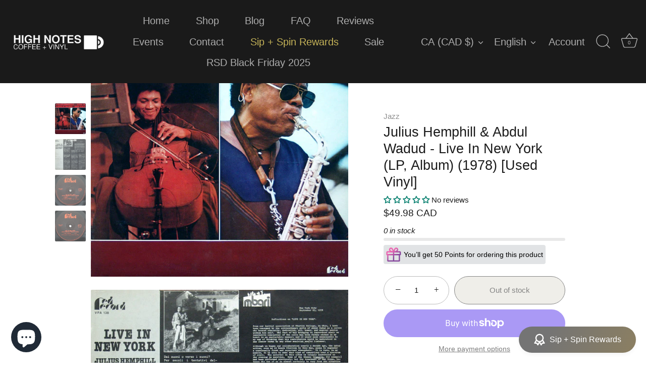

--- FILE ---
content_type: text/css
request_url: https://cdn.shopify.com/extensions/019bc61e-e0df-75dc-ad8c-8494619f160e/smart-product-filters-608/assets/globo.tree.showcase.css
body_size: 2365
content:
.theme-store-id-677.gf-theme-version-7.spf-has-filter #gf-tree .gf-block-title .h3,.theme-store-id-677.gf-theme-version-7.spf-has-filter #gf-tree .gf-block-title h3,.theme-store-id-677.gf-theme-version-7.spf-has-filter .gf-form-input-inner label{color:#423f3f!important;font-size:1em!important;font-weight:500!important;line-height:1.5em;text-transform:none;text-transform:none!important}.theme-store-id-677.gf-theme-version-7.spf-has-filter .gf-clear,.theme-store-id-677.gf-theme-version-7.spf-has-filter .gf-clear-all,.theme-store-id-677.gf-theme-version-7.spf-has-filter .gf-form-input-inner select,.theme-store-id-677.gf-theme-version-7.spf-has-filter .gf-option-block ul li a,.theme-store-id-677.gf-theme-version-7.spf-has-filter .gf-option-block ul li button,.theme-store-id-677.gf-theme-version-7.spf-has-filter .gf-refine-toggle,.theme-store-id-677.gf-theme-version-7.spf-has-filter .sort-by.limit-by{color:#423f3f!important;font-size:1em!important}.theme-store-id-677.gf-theme-version-7 .gf-option-box li ul{border-left:1px dotted #ddd!important}.theme-store-id-677.gf-theme-version-7 .gf-option-box ul li>div:before{border-bottom:1px dotted #ddd!important}.theme-store-id-677.gf-theme-version-7 .gf-option-block ul.gf-option-box li:not(.is-collapsed)>div>a+span:after,.theme-store-id-677.gf-theme-version-7 .gf-option-block ul.gf-option-box li:not(.is-collapsed)>div>button+span:after{border-left:4px solid transparent;border-right:4px solid transparent;border-top:5px solid #423f3f!important}.theme-store-id-677.gf-theme-version-7 .gf-option-block ul.gf-option-box li.is-collapsed>div>a+span:after,.theme-store-id-677.gf-theme-version-7 .gf-option-block ul.gf-option-box li.is-collapsed>div>button+span:after{border-bottom:5px solid #423f3f!important;border-left:4px solid transparent;border-right:4px solid transparent}.theme-store-id-677.gf-theme-version-7.spf-has-filter #gf-tree .gf-filter-header .gf-close-canvas svg path,.theme-store-id-677.gf-theme-version-7.spf-has-filter .gf-clear svg path,.theme-store-id-677.gf-theme-version-7.spf-has-filter button.gf-controls-search-button svg path{fill:#423f3f}.theme-store-id-677.gf-theme-version-7.spf-has-filter #setLimit,.theme-store-id-677.gf-theme-version-7.spf-has-filter .checked .gf-Checkbox{background-image:none;cursor:pointer}.theme-store-id-677.gf-theme-version-7.spf-has-filter .gf-Checkbox,.theme-store-id-677.gf-theme-version-7.spf-has-filter .gf-RadioButton{background-color:#eee;border:0;flex:0 0 20px;height:20px;min-width:20px;width:20px}.theme-store-id-677.gf-theme-version-7.spf-has-filter .gf-Checkbox:after,.theme-store-id-677.gf-theme-version-7.spf-has-filter .gf-RadioButton:before{content:"";left:50%;opacity:0;position:absolute;top:50%;transform:translate(-50%,-50%);transition:opacity .2s,transform .2s,border-color .2s}.theme-store-id-677.gf-theme-version-7.spf-has-filter .gf-RadioButton:before{background:#222;border-radius:50%;height:8px;width:8px}.theme-store-id-677.gf-theme-version-7.spf-has-filter .gf-Checkbox:after{border:solid #222;border-width:0 2px 2px 0;height:10px;transform:translate(-50%,-50%) rotate(45deg) scale(.9);width:6px}.theme-store-id-677.gf-theme-version-7.spf-has-filter .gf-option-block ul li button:hover>span.gf-Checkbox:after,.theme-store-id-677.gf-theme-version-7.spf-has-filter .gf-option-block ul li button:hover>span.gf-RadioButton:before{opacity:.5}.theme-store-id-677.gf-theme-version-7.spf-has-filter .checked .gf-Checkbox:after,.theme-store-id-677.gf-theme-version-7.spf-has-filter .checked .gf-RadioButton:before{border-color:#000;opacity:1!important;transform:translate(-50%,-50%) rotate(45deg) scale(1)}.theme-store-id-677.gf-theme-version-7.spf-has-filter .gf-option-block .gf-Checkbox,.theme-store-id-677.gf-theme-version-7.spf-has-filter .gf-option-block .gf-RadioButton{transition:opacity .4s,transform .4s}.theme-store-id-677.gf-theme-version-7.spf-has-filter.gf-left .gf-option-block,.theme-store-id-677.gf-theme-version-7.spf-has-filter.gf-offcanvas .gf-option-block{border-bottom:1px solid #ddd!important}.theme-store-id-677.gf-theme-version-7.spf-has-filter.gf-left .gf-option-block:last-child,.theme-store-id-677.gf-theme-version-7.spf-has-filter.gf-offcanvas .gf-option-block:last-child{border-bottom:none}.theme-store-id-677.gf-theme-version-7.spf-has-filter .gf-option-block-swatch a>span:not(.gf-option-value,.gf-label),.theme-store-id-677.gf-theme-version-7.spf-has-filter .gf-option-block-swatch button>span:not(.gf-option-value,.gf-label),.theme-store-id-677.gf-theme-version-7.spf-has-filter .gf-option-block-swatch-text a>span:not(.gf-option-value,.gf-label),.theme-store-id-677.gf-theme-version-7.spf-has-filter .gf-option-block-swatch-text button>span:not(.gf-option-value,.gf-label){border:2px solid #fff;box-shadow:0 0 0 2px #e3e2e2;transition:box-shadow .5s}.theme-store-id-677.gf-theme-version-7.spf-has-filter .gf-option-block-swatch button:hover>span:not(.gf-option-value,.gf-label),.theme-store-id-677.gf-theme-version-7.spf-has-filter .gf-option-block-swatch-text button:hover>span:not(.gf-option-value,.gf-label){border:2px solid #fff;box-shadow:0 0 0 2px #908e8e}.theme-store-id-677.gf-theme-version-7.spf-has-filter .gf-option-block-swatch button.checked>span:not(.gf-option-value,.gf-label),.theme-store-id-677.gf-theme-version-7.spf-has-filter .gf-option-block-swatch-text button.checked>span:not(.gf-option-value,.gf-label){box-shadow:0 0 0 2px #423f3f}.theme-store-id-677.gf-theme-version-7.spf-has-filter .gf-option-block .gf-block-title .gf-clear{display:none}.theme-store-id-677.gf-theme-version-7.spf-has-filter .gf-option-block ul.gf-option-box{padding:0 2px}.theme-store-id-677.gf-theme-version-7.spf-has-filter .gf-option-block .gf-block-title .h3:before,.theme-store-id-677.gf-theme-version-7.spf-has-filter .gf-option-block .gf-block-title h3:before{transform:rotate(-90deg)!important}.theme-store-id-677.gf-theme-version-7.spf-has-filter .gf-option-block .gf-block-title .h3:after,.theme-store-id-677.gf-theme-version-7.spf-has-filter .gf-option-block .gf-block-title .h3:before,.theme-store-id-677.gf-theme-version-7.spf-has-filter .gf-option-block .gf-block-title h3:after,.theme-store-id-677.gf-theme-version-7.spf-has-filter .gf-option-block .gf-block-title h3:before{background-color:currentColor;content:"";height:2px;margin:0;position:absolute;right:0;top:calc(50% - 1px);transition:.3s ease;transition-property:transform,opacity;width:11px}.theme-store-id-677.gf-theme-version-7.spf-has-filter .gf-option-block:not(.is-collapsed) .gf-block-title .h3:before,.theme-store-id-677.gf-theme-version-7.spf-has-filter .gf-option-block:not(.is-collapsed) .gf-block-title h3:before{opacity:0!important;transform:rotate(90deg)!important}.theme-store-id-677.gf-theme-version-7.spf-has-filter .gf-option-block:not(.is-collapsed) .gf-block-title .h3:after,.theme-store-id-677.gf-theme-version-7.spf-has-filter .gf-option-block:not(.is-collapsed) .gf-block-title h3:after{transform:rotate(180deg)!important}.theme-store-id-677.gf-theme-version-7.spf-has-filter .gf-option-block ul li a{font-size:11px;font-weight:500;padding:5px 0}.theme-store-id-677.gf-theme-version-7.spf-has-filter span.gf-count{color:#423f3f!important;font-size:.9em!important;margin-left:5px;opacity:.8}.theme-store-id-677.gf-theme-version-7.spf-has-filter #setLimit,.theme-store-id-677.gf-theme-version-7.spf-has-filter #setLimit option{color:#423f3f}.theme-store-id-677.gf-theme-version-7.spf-has-filter .gf-range-inputs input[type=text]{font-size:1em;text-align:center}.theme-store-id-677.gf-theme-version-7 #gf-tree .noUi-handle{background:#fff;border:1px solid #423f3f;height:18px;top:-8px;width:18px}.theme-store-id-677.gf-theme-version-7 #gf-tree .noUi-handle.noUi-handle-lower{right:-8px}.theme-store-id-677.gf-theme-version-7.spf-has-filter #gf-tree .noUi-connect{background-color:#423f3f}.theme-store-id-677.gf-theme-version-7.spf-has-filter #gf-tree .noUi-base,.theme-store-id-677.gf-theme-version-7.spf-has-filter #gf-tree .noUi-connects{height:2px}.theme-store-id-677.gf-theme-version-7.spf-has-filter #gf-tree .noUi-marker-horizontal.noUi-marker,.theme-store-id-677.gf-theme-version-7.spf-has-filter .content ul li:before{display:none}.theme-store-id-677.gf-theme-version-7.spf-has-filter .gf-option-block ul li a:hover{color:#423f3f}.theme-store-id-677.gf-theme-version-7.spf-has-filter .gf-block-scroll{max-height:350px}.theme-store-id-677.gf-theme-version-7.spf-has-filter .sort-by{background:transparent;border-radius:0}.theme-store-id-677.gf-theme-version-7.spf-has-filter .gf-controls-search-button:hover{background:transparent}.theme-store-id-677.gf-theme-version-7.spf-has-filter input.gf-controls-search-input{font-size:1em}.theme-store-id-677.gf-theme-version-7.spf-has-filter input.gf-search{min-height:unset}.theme-store-id-677.gf-theme-version-7.spf-has-filter .gf-range-inputs input[type=text],.theme-store-id-677.gf-theme-version-7.spf-has-filter .sort-by,.theme-store-id-677.gf-theme-version-7.spf-has-filter input.gf-controls-search-input,.theme-store-id-677.gf-theme-version-7.spf-has-filter input.gf-search{background-color:#fff;border:1px solid #d0cfcf;border-radius:0;color:#423f3f}.theme-store-id-677.gf-theme-version-7.spf-has-filter .sort-by label{font-size:1em;text-transform:none!important}.theme-store-id-677.gf-theme-version-7.spf-has-filter #gf-controls-container .gf-refine-toggle-mobile,.theme-store-id-677.gf-theme-version-7.spf-has-filter #gf-tree .gf-refine-toggle-mobile{border-radius:0}.theme-store-id-677.gf-theme-version-7.spf-has-filter #gf-controls-container .gf-refine-toggle-mobile span,.theme-store-id-677.gf-theme-version-7.spf-has-filter #gf-tree .gf-refine-toggle-mobile span{height:42px;padding:0 20px}.theme-store-id-677.gf-theme-version-7.spf-has-filter .sort-by .sort-by-toggle{height:42px;line-height:42px;padding:0 35px 0 15px}.theme-store-id-677.gf-theme-version-7.spf-has-filter .sort-by.limit-by{padding:0 5px}.theme-store-id-677.gf-theme-version-7.spf-has-filter #main>.element--has-section-borders:before{border-bottom:none}.theme-store-id-677.gf-theme-version-7 #gf-grid{position:relative}.theme-store-id-677.gf-theme-version-7 #gf_pagination_wrap button.gf-loadmore-btn,.theme-store-id-677.gf-theme-version-7 .gf-form-button-group button,.theme-store-id-677.gf-theme-version-7 .gf-refine-toggle-mobile,.theme-store-id-677.gf-theme-version-7.gf-left #gf-tree,.theme-store-id-677.gf-theme-version-7.gf-left #gf-tree:not(.spf-hidden)+#gf-grid,.theme-store-id-677.gf-theme-version-7.gf-top_one #gf-tree .sort-by,.theme-store-id-677.gf-theme-version-7.offcanvas-open #gf-tree{background:#fff!important}.theme-store-id-677.gf-theme-version-7 #gf_pagination_wrap button.gf-loadmore-btn,.theme-store-id-677.gf-theme-version-7.spf-has-filter #gf-tree .globo-selected-items-wrapper .selected-item>.clear-refinements,.theme-store-id-677.gf-theme-version-7.spf-has-filter #gf-tree .noUi-value,.theme-store-id-677.gf-theme-version-7.spf-has-filter .gf-option-block ul li a,.theme-store-id-677.gf-theme-version-7.spf-has-filter .gf-refine-toggle-mobile,.theme-store-id-677.gf-theme-version-7.spf-has-filter .sort-by label,.theme-store-id-677.gf-theme-version-7.spf-has-filter span.gf-summary{color:#423f3f!important}.theme-store-id-677.gf-theme-version-7.spf-has-filter #gf_pagination_wrap .pagination>span.current,.theme-store-id-677.gf-theme-version-7.spf-has-filter #gf_pagination_wrap .pagination>span.deco,.theme-store-id-677.gf-theme-version-7.spf-has-filter #gf_pagination_wrap .pagination>span>a{color:#423f3f!important;font-size:1em;font-weight:400!important;margin:0 5px;padding:5px 2px 2px}.theme-store-id-677.gf-theme-version-7.spf-has-filter #gf_pagination_wrap .pagination>span:first-child>a,.theme-store-id-677.gf-theme-version-7.spf-has-filter #gf_pagination_wrap .pagination>span:first-child>span,.theme-store-id-677.gf-theme-version-7.spf-has-filter #gf_pagination_wrap .pagination>span:last-child>a,.theme-store-id-677.gf-theme-version-7.spf-has-filter .pagination>span:last-child>span{border-radius:50%;height:44px;width:44px}.theme-store-id-677.gf-theme-version-7.spf-has-filter #FacetsForm,.theme-store-id-677.gf-theme-version-7.spf-has-filter .cc-product-filter-container .cc-product-filter{display:none}.theme-store-id-677.gf-theme-version-7 #gf_pagination_wrap button.gf-loadmore-btn,.theme-store-id-677.gf-theme-version-7.spf-has-filter #gf-controls-container .gf-refine-toggle-mobile,.theme-store-id-677.gf-theme-version-7.spf-has-filter #gf-tree .gf-refine-toggle-mobile{border:1px solid #d0cfcf!important}.theme-store-id-677.gf-theme-version-7.spf-has-filter #globo-dropdown-sort_options{background:#fff;border:1px solid #ddd!important;border:.1rem solid #d0cfcf!important;border-radius:10px;box-shadow:none;margin-top:1px;min-width:unset;overflow:hidden;width:100%}.theme-store-id-677.gf-theme-version-7.spf-has-filter #globo-dropdown-sort_options span{padding:2px 15px}.theme-store-id-677.gf-theme-version-7.spf-has-filter .globo-dropdown-custom__options span:hover{background:#0958d0;border-radius:0;color:#fff}.theme-store-id-677.gf-theme-version-7.spf-has-filter .sort-by:before{background-image:none!important;color:#423f3f;content:"\f107";display:inline-block;font:1em/1.2 GloboIcon;text-rendering:auto;-webkit-font-smoothing:antialiased;position:absolute;text-align:center}.theme-store-id-677.gf-theme-version-7.spf-has-filter #gf-controls-container .sort-by.limit-by:before,.theme-store-id-677.gf-theme-version-7.spf-has-filter #gf-controls-container .sort-by:before,.theme-store-id-677.gf-theme-version-7.spf-has-filter #gf-tree .sort-by:before{align-items:center;display:flex;font-weight:900;justify-content:center;margin:0;right:.5rem;top:50%;transform:translateY(-50%)}.theme-store-id-677.gf-theme-version-7.spf-has-filter .gf-option-block{padding-bottom:20px!important;padding-top:20px!important}.theme-store-id-677.gf-theme-version-7.spf-has-filter span.gf-summary,.theme-store-id-677.gf-theme-version-7.spf-has-filter span.gf-summary b{font-size:1em;font-weight:400}.theme-store-id-677.gf-theme-version-7.spf-has-filter .gf-option-block-box-rectangle.gf-option-block ul li.gf-box-rectangle button{background-color:transparent!important;border:1px solid #423f3f!important;border-radius:0;transition:all .1s ease}.theme-store-id-677.gf-theme-version-7.spf-has-filter .gf-option-block-box-rectangle.gf-option-block ul li.gf-box-rectangle button.checked,.theme-store-id-677.gf-theme-version-7.spf-has-filter .gf-option-block-box-rectangle.gf-option-block ul li.gf-box-rectangle button:hover{background:#423f3f!important;border-color:#423f3f!important}.theme-store-id-677.gf-theme-version-7.spf-has-filter .gf-option-block-box-rectangle.gf-option-block ul li.gf-box-rectangle a.checked span,.theme-store-id-677.gf-theme-version-7.spf-has-filter .gf-option-block-box-rectangle.gf-option-block ul li.gf-box-rectangle a:hover span,.theme-store-id-677.gf-theme-version-7.spf-has-filter .gf-option-block-box-rectangle.gf-option-block ul li.gf-box-rectangle button.checked span,.theme-store-id-677.gf-theme-version-7.spf-has-filter .gf-option-block-box-rectangle.gf-option-block ul li.gf-box-rectangle button:hover span{color:#fff!important}.theme-store-id-677.gf-theme-version-7.gf-top_one #gf-tree .globo-selected-items-wrapper .selected-item>a,.theme-store-id-677.gf-theme-version-7.spf-has-filter #gf-controls-container .globo-selected-items-wrapper .selected-item>a,.theme-store-id-677.gf-theme-version-7.spf-has-filter #gf-tree>div.globo-selected-items-wrapper>div.gf-block-content.globo-selected-items>div.selected-item>a{background-color:#eee;border-color:transparent!important;border-radius:0;color:#333!important;display:inline-flex;font-size:14px!important;font-weight:400!important;line-height:14px;opacity:.8;padding:6px 12px;transition:opacity .3s}.theme-store-id-677.gf-theme-version-7.gf-top_one #gf-tree .globo-selected-items-wrapper .selected-item>a:hover,.theme-store-id-677.gf-theme-version-7.spf-has-filter #gf-controls-container .globo-selected-items-wrapper .selected-item>a:hover,.theme-store-id-677.gf-theme-version-7.spf-has-filter #gf-tree>div.globo-selected-items-wrapper>div.gf-block-content.globo-selected-items>div.selected-item>a:hover{opacity:1}.theme-store-id-677.gf-theme-version-7.spf-has-filter .selected-item span.gf-clear{transform:scale(.8)}.theme-store-id-677.gf-theme-version-7.spf-has-filter .selected-item span.gf-clear svg{height:100%;width:100%}.theme-store-id-677.gf-theme-version-7.spf-has-filter #gf-tree>div.globo-selected-items-wrapper>div.gf-block-content.globo-selected-items>div.selected-item>a>span.selected-item>strong{font-weight:400!important}.theme-store-id-677.gf-theme-version-7.gf-top_one #gf-tree .globo-selected-items-wrapper .selected-item>a>.selected-item>span,.theme-store-id-677.gf-theme-version-7.spf-has-filter #gf-controls-container>div>div.globo-selected-items-wrapper>ul>li>a>span.selected-item>span.hidden-xs,.theme-store-id-677.gf-theme-version-7.spf-has-filter #gf-tree>div.globo-selected-items-wrapper>div.gf-block-content.globo-selected-items>div.selected-item>a>span.selected-item>span{display:none}.theme-store-id-677.gf-theme-version-7.gf-top_one #gf-tree .globo-selected-items-wrapper .selected-item>a>.gf-clear,.theme-store-id-677.gf-theme-version-7.spf-has-filter #gf-controls-container>div>div.globo-selected-items-wrapper>ul>li>a>span.gf-clear,.theme-store-id-677.gf-theme-version-7.spf-has-filter #gf-tree>div.globo-selected-items-wrapper>div.gf-block-content.globo-selected-items>div.selected-item>a>span.gf-clear{margin-left:10px}.theme-store-id-677.gf-theme-version-7.spf-has-filter #gf-controls-container div.globo-selected-items-wrapper>ul>li>a>span.gf-clear>svg>path,.theme-store-id-677.gf-theme-version-7.spf-has-filter #gf-tree div.globo-selected-items-wrapper>ul>li>a>span.gf-clear>svg>path,.theme-store-id-677.gf-theme-version-7.spf-has-filter #gf-tree>div.globo-selected-items-wrapper>div.gf-block-content.globo-selected-items>div.selected-item>a>span.gf-clear svg path{fill:#333!important}.theme-store-id-677.gf-theme-version-7.spf-has-filter #gf-tree .selected-item.gf-option-label{display:inline-flex;margin-bottom:10px;margin-right:5px;width:auto}.theme-store-id-677.gf-theme-version-7 #gf-controls-container .globo-selected-items-wrapper .selected-item>.clear-refinements,.theme-store-id-677.gf-theme-version-7.gf-top_one #gf-tree .globo-selected-items-wrapper .selected-item>.clear-refinements,.theme-store-id-677.gf-theme-version-7.spf-has-filter .gf-refine-toggle{background:transparent!important;border-color:transparent;font-size:14px!important;opacity:.8;text-decoration:underline;transition:opacity .3s}.theme-store-id-677.gf-theme-version-7 #gf-controls-container .globo-selected-items-wrapper .selected-item>.clear-refinements:hover,.theme-store-id-677.gf-theme-version-7.gf-top_one #gf-tree .globo-selected-items-wrapper .selected-item>.clear-refinements:hover,.theme-store-id-677.gf-theme-version-7.spf-has-filter .gf-refine-toggle:hover{opacity:1}.theme-store-id-677.gf-theme-version-7 .gf-option-block.capitalize ul li a,.theme-store-id-677.gf-theme-version-7 .gf-option-block.capitalize ul li button{width:100%}.theme-store-id-677.gf-theme-version-7 .gf-option-block-swatch ul.gf-option-box{gap:8px}.theme-store-id-677.gf-theme-version-7 .gf-option-block.gf-option-block-swatch .gf-option-box li{margin:0}.theme-store-id-677.gf-theme-version-7 .gf-swatch-image,.theme-store-id-677.gf-theme-version-7 .gf-swatch-one-color,.theme-store-id-677.gf-theme-version-7 .gf-swatch-two-color,.theme-store-id-677.gf-theme-version-7 .gf-swatch-value{border-radius:0}.theme-store-id-677.gf-theme-version-7 body>#gf-tree .gf-filter-footer{padding:19px 30px}.theme-store-id-677.gf-theme-version-7 body>#gf-tree .gf-filter-footer,.theme-store-id-677.gf-theme-version-7.spf-has-filter body>#gf-tree .gf-filter-footer button{background-color:#212121;border:1px solid #212121;color:#fff}.theme-store-id-677.gf-theme-version-7.spf-has-filter body>#gf-tree .gf-filter-footer button,.theme-store-id-677.gf-theme-version-7.spf-has-filter body>#gf-tree .gf-filter-footer button b{font-size:1em;font-weight:400;height:auto;line-height:1.7em;text-transform:none}.theme-store-id-677.gf-theme-version-7.spf-has-filter .gf-close-canvas{margin-right:-5px;transform:scale(.7)}@media(max-width:768px){.spf-has-filter .cc-product-filter-container>.footer-button-xs{display:none}.theme-store-id-677.gf-theme-version-7.spf-has-filter .gf-option-block .gf-block-title .h3{border:none!important;padding-left:0;padding-right:0}.theme-store-id-677.gf-theme-version-7.spf-has-filter .gf-option-block:last-child{border-bottom:none}.theme-store-id-677.gf-theme-version-7.spf-has-filter #gf-tree>div.globo-selected-items-wrapper>div.gf-block-title>div.h3{visibility:hidden}.theme-store-id-677.gf-theme-version-7.spf-has-filter #gf-tree .globo-selected-items-wrapper .gf-block-title{padding:15px 20px 0}.theme-store-id-677.gf-theme-version-7.spf-has-filter body>#gf-tree .globo-selected-items-wrapper>.globo-selected-items{padding:15px 20px!important}.theme-store-id-677.gf-theme-version-7.spf-has-filter body>#gf-tree .gf-filter-header>div.gf-filter-heading{font-size:1.2em;font-weight:500;text-transform:none}.theme-store-id-677.gf-theme-version-7.spf-has-filter body>#gf-tree .gf-filter-header{border-bottom:none;display:flex;padding:40px 20px 20px}.theme-store-id-677.gf-theme-version-7.spf-has-filter #gf-tree .gf-filter-contents{padding:0 20px}.theme-store-id-677.gf-theme-version-7.spf-has-filter #gf-tree .gf-option-block{padding:20px 0!important}.theme-store-id-677.gf-theme-version-7.spf-has-filter #gf-controls-container .globo-selected-items-wrapper .selected-item>.clear-refinements{padding-left:0}}@media only screen and (max-width:480px){.theme-store-id-677.gf-theme-version-7.spf-has-filter #gf-tree{bottom:-100%;left:unset;opacity:0;top:unset;transform:translate3d(0,50px,0) scale(1.05);transition:bottom .4s,opacity .4s,transform .6s;width:100%!important}.theme-store-id-677.gf-theme-version-7.spf-has-filter.offcanvas-open #gf-tree{bottom:0;left:unset;opacity:1;top:unset;transform:translateZ(0) scale(1)}}@media (min-width:769px){.theme-store-id-677.gf-theme-version-7.gf-left .theme-filter-container .cc-product-filter-container .product-list-container.product-list-container--with-sidebar{margin-left:0;overflow:unset}.theme-store-id-677.gf-theme-version-7.gf-left #gf-tree{width:240px}.theme-store-id-677.gf-theme-version-7.gf-left .cc-product-filter-container .cc-product-filter--sticky-true+.product-list-container.product-list-container--with-sidebar #gf-tree{position:sticky;top:var(--nav-height);z-index:3}.theme-store-id-677.gf-theme-version-7.gf-left #gf-tree:not(.spf-hidden)+#gf-grid{width:calc(100% - 240px)}.theme-store-id-677.gf-theme-version-7.gf-left #gf-tree .globo-selected-items-wrapper .globo-selected-items{border-bottom:1px solid #ddd}.theme-store-id-677.gf-theme-version-7.gf-offcanvas .gf-option-block .gf-block-title .h3{border:none!important;padding-left:0;padding-right:0}.theme-store-id-677.gf-theme-version-7.spf-has-filter.gf-top_one #gf-tree .gf-filter-contents .sort-by label{font-weight:500}.theme-store-id-677.gf-theme-version-7.spf-has-filter.gf-top_one #gf-tree .gf-filter-contents{display:flex}.theme-store-id-677.gf-theme-version-7.spf-has-filter.gf-top_one #gf-tree .gf-filter-contents:not(.gf-grid--4-col) .gf-filter-contents-inner{display:flex;flex-wrap:wrap}.theme-store-id-677.gf-theme-version-7.gf-top_one .gf-filter-contents.gf-grid--4-col .gf-option-block .gf-block-title .h3{border:none}.theme-store-id-677.gf-theme-version-7.gf-top_one #gf-tree .gf-filter-contents-inner,.theme-store-id-677.gf-theme-version-7.gf-top_one .gf-block-content,.theme-store-id-677.gf-theme-version-7.gf-top_one .gf-filter-contents .gf-option-block .gf-block-title .h3,.theme-store-id-677.gf-theme-version-7.gf-top_one .gf-filter-contents .gf-option-block .gf-block-title h3,.theme-store-id-677.gf-theme-version-7.spf-has-filter #setLimit option{background:#fff;border-radius:0}.theme-store-id-677.gf-theme-version-7.gf-top_one .gf-filter-contents:not(.gf-grid--4-col) .gf-option-block .gf-block-title .h3,.theme-store-id-677.gf-theme-version-7.gf-top_one .gf-filter-contents:not(.gf-grid--4-col) .gf-option-block .gf-block-title h3{border:1px solid #d0cfcf;border-radius:0;padding:10px 50px 10px 15px}.theme-store-id-677.gf-theme-version-7.spf-has-filter.gf-top_one .gf-option-block{padding:0!important}.theme-store-id-677.gf-theme-version-7.gf-top_one .gf-filter-contents:not(.gf-grid--4-col) .gf-option-block{margin:5px 10px 5px 5px}.theme-store-id-677.gf-theme-version-7.gf-top_one .gf-option-block .gf-block-title .h3:after,.theme-store-id-677.gf-theme-version-7.gf-top_one .gf-option-block .gf-block-title h3:after,.theme-store-id-677.gf-theme-version-7.gf-top_one .gf-option-block.is-collapsed .gf-block-title .h3:after,.theme-store-id-677.gf-theme-version-7.gf-top_one .gf-option-block.is-collapsed .gf-block-title h3:after{background-color:transparent;content:"\f107";float:right;font-weight:700;height:unset;right:15px;top:50%;transform:translateY(-50%);transition:all .3s ease;width:unset}.theme-store-id-677.gf-theme-version-7.gf-top_one .gf-option-block:not(.is-collapsed) .gf-block-title .h3:after,.theme-store-id-677.gf-theme-version-7.gf-top_one .gf-option-block:not(.is-collapsed) .gf-block-title h3:after{transform:rotate(0) translateY(-50%)!important}.theme-store-id-677.gf-theme-version-7.gf-top_one .gf-filter-contents-inner.gf-grid--4-col,.theme-store-id-677.gf-theme-version-7.gf-top_one .gf-filter-contents:not(.gf-grid--4-col) .gf-block-content{border:1px solid #ddd}.theme-store-id-677.gf-theme-version-7.gf-top_one #gf-tree .sort-by{border:1px solid #d0cfcf}.theme-store-id-677.gf-theme-version-7.gf-left .sort-by:not(.limit-by):before,.theme-store-id-677.gf-theme-version-7.gf-top_one .sort-by:not(.limit-by):before{background-size:1.8rem!important;height:100%;position:absolute;top:0}.theme-store-id-677.gf-theme-version-7.gf-offcanvas #gf-tree>div.globo-selected-items-wrapper>div.gf-block-title>div.h3{visibility:hidden}.theme-store-id-677.gf-theme-version-7.gf-offcanvas #gf-tree .globo-selected-items-wrapper .gf-block-title{padding:15px 20px 0}.theme-store-id-677.gf-theme-version-7.gf-offcanvas body>#gf-tree .globo-selected-items-wrapper>.globo-selected-items{padding:15px 20px!important}.theme-store-id-677.gf-theme-version-7.gf-offcanvas body>#gf-tree .gf-filter-header>div.gf-filter-heading{font-size:1.2em;font-weight:500;text-transform:none}.theme-store-id-677.gf-theme-version-7.gf-offcanvas body>#gf-tree .gf-filter-header{border-bottom:none;display:flex;padding:40px 20px 20px}.theme-store-id-677.gf-theme-version-7.gf-offcanvas #gf-tree .gf-filter-contents{padding:0 20px}.theme-store-id-677.gf-theme-version-7.gf-offcanvas #gf-tree .gf-option-block{padding:20px 0!important}.theme-store-id-677.gf-theme-version-7.gf-offcanvas #gf-controls-container .globo-selected-items-wrapper .selected-item>.clear-refinements{padding-left:0}.theme-store-id-677.gf-theme-version-7.gf-top_one .gf-option-block .gf-block-title .h3:before{display:none}.theme-store-id-677.gf-theme-version-7.gf-top_one #gf-tree .sort-by label{height:43px;line-height:43px;padding:0 55px 0 15px}.theme-store-id-677.gf-theme-version-7.gf-top_one #gf-tree .sort-by label span{font-weight:400!important;margin-left:5px}.theme-store-id-677.gf-theme-version-7.gf-top_one select.sortby-select{font-size:1em;height:43px!important}.theme-store-id-677.gf-theme-version-7.gf-top_one #gf-tree{border-bottom:1px solid #ddd}.theme-store-id-677.gf-theme-version-7.gf-top_one .gf-grid--4-col .gf-filter-contents-inner{border:1px solid #ddd}}